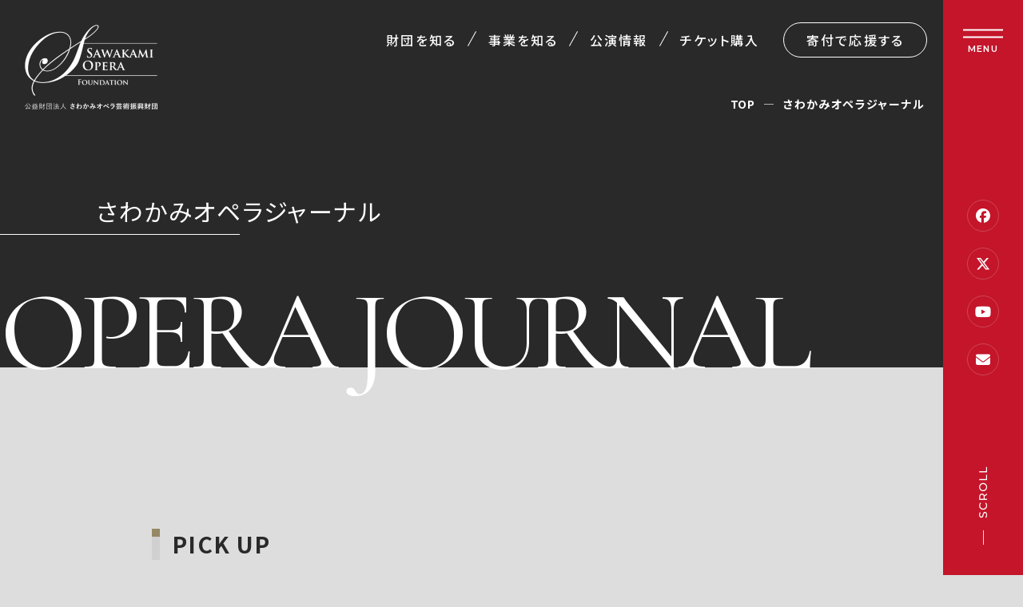

--- FILE ---
content_type: text/html; charset=UTF-8
request_url: https://sawakami-opera.org/journal?tab02=3&tab01=2
body_size: 10597
content:
<!DOCTYPE html>
<html lang="ja">

<head prefix="og: https://ogp.me/ns# fb: https://ogp.me/ns/fb# article: https://ogp.me/ns/article#">
<meta name="csrf-token" content="MiCBudgWJrEBei9cKvyDrWqtOxQcVHHFIeH14A7K"> 

  <meta charset="UTF-8">
  <title>さわかみオペラジャーナル｜さわかみオペラ芸術振興財団</title>
  <meta name="description" content="活動報告やオペラに関するコラム、インタビュー記事など、オペラがもっと楽しくなる情報を発信しています。私たちは「日本の皆さまにオペラや音楽を通じた感動との出会いを」をビジョンに、日本でのオペラ文化の振興から普及活動、音楽家の支援・育成などを行っています。">
  <meta name="keywords" content="オペラ,コラム">
  <meta name="viewport" content="width=device-width, initial-scale=1, maximum-scale=1">
  <meta name="format-detection" content="telephone=no">
  <meta name="application-name" content="公益財団法人さわかみオペラ芸術振興財団｜さわかみオペラ芸術振興財団" /><meta name="apple-mobile-web-app-capable" content="yes" /><meta name="apple-mobile-web-app-title" content="公益財団法人さわかみオペラ芸術振興財団｜さわかみオペラ芸術振興財団" /><meta name="msapplication-TileColor" content="#FFF" /><meta name="theme-color" content="#FFF" /><meta name="apple-mobile-web-app-status-bar-style" content="#FFF" /><link rel="apple-touch-icon" sizes="57x57" href="https://sawakami-opera.org/data/favicons/site/apple-icon-57x57.png?v=190126100127" /><link rel="apple-touch-icon" sizes="60x60" href="https://sawakami-opera.org/data/favicons/site/apple-icon-60x60.png?v=190126100127" /><link rel="apple-touch-icon" sizes="72x72" href="https://sawakami-opera.org/data/favicons/site/apple-icon-72x72.png?v=190126100127" /><link rel="apple-touch-icon" sizes="114x114" href="https://sawakami-opera.org/data/favicons/site/apple-icon-114x114.png?v=190126100127" /><link rel="apple-touch-icon" sizes="76x76" href="https://sawakami-opera.org/data/favicons/site/apple-icon-76x76.png?v=190126100127" /><link rel="apple-touch-icon" sizes="120x120" href="https://sawakami-opera.org/data/favicons/site/apple-icon-120x120.png?v=190126100127" /><link rel="apple-touch-icon" sizes="152x152" href="https://sawakami-opera.org/data/favicons/site/apple-icon-152x152.png?v=190126100127" /><link rel="apple-touch-icon" sizes="180x180" href="https://sawakami-opera.org/data/favicons/site/apple-icon-180x180.png?v=190126100127" /><link rel="icon" type="image/png" href="https://sawakami-opera.org/data/favicons/site/favicon-32x32.png?v=190126100127" sizes="32x32" /><link rel="icon" type="image/png" href="https://sawakami-opera.org/data/favicons/site/android-icon-36x36.png?v=190126100127" sizes="36x36" /><link rel="icon" type="image/png" href="https://sawakami-opera.org/data/favicons/site/android-icon-48x48.png?v=190126100127" sizes="48x48" /><link rel="icon" type="image/png" href="https://sawakami-opera.org/data/favicons/site/android-icon-72x72.png?v=190126100127" sizes="72x72" /><link rel="icon" type="image/png" href="https://sawakami-opera.org/data/favicons/site/android-icon-96x96.png?v=190126100127" sizes="96x96" /><link rel="icon" type="image/png" href="https://sawakami-opera.org/data/favicons/site/android-icon-144x144.png?v=190126100127" sizes="144x144" /><link rel="icon" type="image/png" href="https://sawakami-opera.org/data/favicons/site/android-icon-192x192.png?v=190126100127" sizes="192x192" /><link rel="icon" type="image/png" href="https://sawakami-opera.org/data/favicons/site/favicon-96x96.png?v=190126100127" sizes="96x96" /><link rel="icon" type="image/png" href="https://sawakami-opera.org/data/favicons/site/favicon-16x16.png?v=190126100127" sizes="16x16" /><meta name="msapplication-TileImage" content="https://sawakami-opera.org/data/favicons/site/ms-icon-144x144.png?v=190126100127" /><meta name="msapplication-square70x70logo" content="https://sawakami-opera.org/data/favicons/site/ms-icon-70x70.png?v=190126100127" /><meta name="msapplication-square150x150logo" content="https://sawakami-opera.org/data/favicons/site/ms-icon-150x150.png?v=190126100127" /><meta name="msapplication-wide310x150logo" content="https://sawakami-opera.org/data/favicons/site/ms-icon-310x150.png?v=190126100127" /><meta name="msapplication-square310x310logo" content="https://sawakami-opera.org/data/favicons/site/ms-icon-310x310.png?v=190126100127" /><link href="https://sawakami-opera.org/data/favicons/site/apple-startup-320x460.png?v=190126100127" media="(device-width: 320px) and (device-height: 480px) and (-webkit-device-pixel-ratio: 1)" rel="apple-touch-startup-image" /><link href="https://sawakami-opera.org/data/favicons/site/apple-startup-640x920.png?v=190126100127" media="(device-width: 320px) and (device-height: 480px) and (-webkit-device-pixel-ratio: 2)" rel="apple-touch-startup-image" /><link href="https://sawakami-opera.org/data/favicons/site/apple-startup-640x1096.png?v=190126100127" media="(device-width: 320px) and (device-height: 568px) and (-webkit-device-pixel-ratio: 2)" rel="apple-touch-startup-image" /><link href="https://sawakami-opera.org/data/favicons/site/apple-startup-748x1024.png?v=190126100127" media="(device-width: 768px) and (device-height: 1024px) and (-webkit-device-pixel-ratio: 1) and (orientation: landscape)" rel="apple-touch-startup-image" /><link href="https://sawakami-opera.org/data/favicons/site/apple-startup-750x1024.png?v=190126100127" media="" rel="apple-touch-startup-image" /><link href="https://sawakami-opera.org/data/favicons/site/apple-startup-750x1294.png?v=190126100127" media="(device-width: 375px) and (device-height: 667px) and (-webkit-device-pixel-ratio: 2)" rel="apple-touch-startup-image" /><link href="https://sawakami-opera.org/data/favicons/site/apple-startup-768x1004.png?v=190126100127" media="(device-width: 768px) and (device-height: 1024px) and (-webkit-device-pixel-ratio: 1) and (orientation: portrait)" rel="apple-touch-startup-image" /><link href="https://sawakami-opera.org/data/favicons/site/apple-startup-1182x2208.png?v=190126100127" media="(device-width: 414px) and (device-height: 736px) and (-webkit-device-pixel-ratio: 3) and (orientation: landscape)" rel="apple-touch-startup-image" /><link href="https://sawakami-opera.org/data/favicons/site/apple-startup-1242x2148.png?v=190126100127" media="(device-width: 414px) and (device-height: 736px) and (-webkit-device-pixel-ratio: 3) and (orientation: portrait)" rel="apple-touch-startup-image" /><link href="https://sawakami-opera.org/data/favicons/site/apple-startup-1496x2048.png?v=190126100127" media="(device-width: 768px) and (device-height: 1024px) and (-webkit-device-pixel-ratio: 2) and (orientation: landscape)" rel="apple-touch-startup-image" /><link href="https://sawakami-opera.org/data/favicons/site/apple-startup-1536x2008.png?v=190126100127" media="(device-width: 768px) and (device-height: 1024px) and (-webkit-device-pixel-ratio: 2) and (orientation: portrait)" rel="apple-touch-startup-image" /><link rel="manifest" crossorigin="use-credentials" href="https://sawakami-opera.org/data/favicons/site/manifest.json?v=190126100127" />  <link rel="canonical" href="https://sawakami-opera.org/journal/index.html">
  
  <meta property="og:title" content="さわかみオペラジャーナル｜さわかみオペラ芸術振興財団" />
  <meta property="og:type" content="article" />
  <meta property="og:description" content="活動報告やオペラに関するコラム、インタビュー記事など、オペラがもっと楽しくなる情報を発信しています。私たちは「日本の皆さまにオペラや音楽を通じた感動との出会いを」をビジョンに、日本でのオペラ文化の振興から普及活動、音楽家の支援・育成などを行っています。" />
  <meta property="og:url" content="https://sawakami-opera.org/journal/index.html" />
  <meta property="og:site_name" content="さわかみオペラ芸術振興財団" />
  <meta property="og:image" content="https://sawakami-opera.org/data/confs/1/06b67ec6d500ad89de6947bb61048ee9-1679646835.png" />
  <meta name="twitter:card" content="summary_large_image" />
  <meta name="twitter:image" content="https://sawakami-opera.org/data/confs/1/06b67ec6d500ad89de6947bb61048ee9-1679646835.png">
  
  <link rel="stylesheet" href="https://sawakami-opera.org/data/themes/sawakami-opera/css/import.css">
  
  <link rel="preconnect" href="//fonts.googleapis.com">
  <link rel="preconnect" href="//fonts.gstatic.com" crossorigin>
  <link href="//fonts.googleapis.com/css2?family=Cormorant+Garamond:wght@400;600;700&family=Montserrat:wght@400;500;600&family=Noto+Sans+JP:wght@400;500;700&display=swap" rel="stylesheet">
  
	<link rel="stylesheet" href="https://sawakami-opera.org/data/themes/sawakami-opera/css/module/fontawesome-free-6.5.1-web/css/all.min.css">
  
<script async src="https://www.googletagmanager.com/gtag/js?id=G-YL19CZDTQ5"></script>
<script>
  window.dataLayer = window.dataLayer || [];
  function gtag(){dataLayer.push(arguments);}
  gtag('js', new Date());

  gtag('config', 'G-YL19CZDTQ5');
</script>

<style type="text/css">
  ul.bread-list li:nth-child(2) {
    display: none;
  }
</style>
</head>
<body class="sub">


  <script src="https://sawakami-opera.org/data/themes/sawakami-opera/js/module/jquery-3.6.1.min.js?v=1690330990"></script>
  <script src="https://sawakami-opera.org/data/themes/sawakami-opera/js/module/viewport-extra.min.js?v=1690330990"></script>
  <script src="https://sawakami-opera.org/data/themes/sawakami-opera/js/common.js?v=1690330987"></script>

  
  <div class="l-container">
    
    <header>
<div class="h-wrap">
<div class="l-box">
<div class="logo-box fade"><a href="https://sawakami-opera.org"> <img src="/data/media/sawakami-opera/layout/header/logo.png" alt="公益財団法人さわかみオペラ芸術振興財団" /> </a></div>
</div>
<div class="r-box">
<ul class="g-nav">
<li><a href="https://sawakami-opera.org/about">財団を知る</a></li>
<li><a href="https://sawakami-opera.org/activities">事業を知る</a></li>
<li><a href="https://sawakami-opera.org/stage">公演情報</a></li>
<li><a href="https://sawakami-opera.org/ticket.html">チケット購入</a></li>
<li><a href="https://sawakami-opera.org/support">寄付で応援する</a></li>
</ul>
</div>
</div>
</header>
<div class="h-side-wrap">
<div class="h-side">
<div class="sns-group"><a href="//www.facebook.com/sawakamiopera/" class="sns -facebook" target="_blank" rel="noopener"><i class="fa-brands fa-facebook"></i></a> <a href="//twitter.com/sawakamiopera" class="sns -twitter" target="_blank" rel="noopener"><i class="fa-brands fa-x-twitter"></i></a> <a href="//www.youtube.com/c/SawakamiOperaChannel" class="sns -youtube" target="_blank" rel="noopener"><i class="fa-brands fa-youtube"></i></a> <a href="https://sawakami-opera.org/mailmagazine.html" class="sns -mail" target="_blank" rel="noopener"><i class="fa-solid fa-envelope"></i></a></div>
<div class="scrolldown"><a href="#main" class="fade"><span><img src="/data/media/sawakami-opera/common/scroll_txt.png" alt="SCROLL" /></span></a></div>
</div>
</div>
<div class="h-menu-wrap">
<div class="h-menu-inner">
<p><a href="https://yyk1.ka-ruku.com/sawakami-s/showList" class="ticket-btn" target="blank">チケット購入</a></p>
<div class="menu-btn slidemenu-btn">
<div class="bars"><span>  </span> <span>  </span></div>
<div class="txt"><span class="menu">MENU</span> <span class="close">CLOSE</span></div>
</div>
</div>
</div>

<div class="slide-menu">
<div class="logo-box fade"><a href="https://sawakami-opera.org"> <img src="/data/media/sawakami-opera/layout/header/logo.png" alt="公益財団法人さわかみオペラ芸術振興財団" /> </a></div>
<div class="slide-menu-wrap">
<ul class="slide-menu-list-wrap">
<li class="item hover-all"><a href="https://sawakami-opera.org/stage"></a>
<div class="txt-wrap">
<p class="read-txt">一期一会の感動をあなたに</p>
<p class="ttl">公演情報はこちら</p>
</div>
<div class="img-wrap ofi"><img src="/data/media/sawakami-opera/layout/header/menu_img04.jpg" alt="公演情報はこちら" /></div>
<span class="button03 -white"> </span></li>
<li class="-w100-sp">
<ul class="menu-link-list">
<li><a href="https://sawakami-opera.org/about/enjoy.html">オペラの楽しみ方</a></li>
<li><a href="https://sawakami-opera.org/report">公演レポート</a></li>
</ul>
</li>
</ul>
<ul class="slide-menu-list-wrap">
<li class="item hover-all"><a href="https://sawakami-opera.org/about"></a>
<div class="txt-wrap">
<p class="ttl">財団について知る</p>
</div>
<div class="img-wrap ofi"><img src="/data/media/sawakami-opera/layout/header/menu_img01.jpg" alt="財団について知る" /></div>
<span class="button03 -white"> </span></li>
<li class="-w100-sp">
<ul class="menu-link-list">
<ul class="menu-link-list">
<li><a href="https://sawakami-opera.org/about/summary.html">財団概要</a></li>

<li><a href="https://sawakami-opera.org/about/summary.html#link04">財団の沿革</a></li>
<li><a href="https://sawakami-opera.org/about#message">代表メッセージ</a></li>
<li><a href="https://sawakami-opera.org/about/special.html">世界とのつながり</a></li>
</ul>
</ul>
</li>
</ul>
<ul class="slide-menu-list-wrap">
<li class="item hover-all"><a href="https://sawakami-opera.org/activities"></a>
<div class="txt-wrap">
<p class="ttl">財団の事業を知る</p>
</div>
<div class="img-wrap ofi"><img src="/data/media/sawakami-opera/layout/header/menu_img02.jpg" alt="財団の事業を知る" /></div>
<span class="button03 -white"> </span></li>
<li>
<ul class="menu-link-list">
<li><a href="https://sawakami-opera.org/activities/jof.html">ジャパン・オペラ・<br class="sp" />フェスティヴァル</a></li>
<li><a href="https://sawakami-opera.org/activities/revitalize.html">オペラによる地域活性</a></li>
<li><a href="https://sawakami-opera.org/activities/orchestra.html">さわかみオペラ<br class="sp" />オーケストラ</a></li>
<li><a href="https://sawakami-opera.org/activities/jp-opera.html">日本語オペラ制作</a></li>
</ul>
</li>
<li>
<ul class="menu-link-list">
<ul class="menu-link-list">
<li><a href="https://sawakami-opera.org/activities/spread.html">オペラを広める活動</a></li>
<li><a href="https://sawakami-opera.org/activities/training.html">音楽家育成事業</a></li>
<li><a href="https://sawakami-opera.org/activities/support.html">音楽家支援事業</a></li>
</ul>
</ul>
</li>
</ul>
<ul class="slide-menu-list-wrap">
<li class="item hover-all"><a href="https://sawakami-opera.org/support"></a>
<div class="txt-wrap">
<p class="ttl">活動を応援する</p>
</div>
<div class="img-wrap ofi"><img src="/data/media/sawakami-opera/layout/header/menu_img03.jpg" alt="活動を応援する" /></div>
<span class="button03 -white"> </span></li>
<li class="-w100-sp">
<ul class="menu-link-list">
<li><a href="https://sawakami-opera.org/support/opera-amici.html">オペラアミーチ会員</a></li>
<li><a href="https://sawakami-opera.org/support/minnanokifu.html">音楽活動支援（みんなの寄付）</a></li>
<li><a href="https://sawakami-opera.org/support/corporation.html">法人として支援する</a></li>
<li><a href="https://sawakami-opera.org/support/tax.html">寄付金控除について</a></li>
</ul>
</li>
</ul>
<ul class="slide-menu-btn-wrap mb50-tb">
<li><a href="https://sawakami-opera.org/journal"><span>オペラがもっと楽しくなる！</span>さわかみオペラジャーナル</a></li>
<li><a href="https://sawakami-opera.org/application"><span>オーディション、音楽家支援情報など</span>募集情報</a></li>
<li><a href="https://sawakami-opera.org/news"><span>公演に関する最新情報など</span>お知らせ</a></li>
</ul>
<ul class="slide-menu-list-wrap mb50-tb">
<li class="-w100-sp mb10-tb"><a href="https://sawakami-opera.org/contact.html" class="button01 -top">お問い合わせ</a></li>

<li class="-w100-sp mb10-tb"><a href="https://sawakami-opera.org/privacy-policy.html" class="button01 -top">個人情報保護方針</a></li>
</ul>
<div class="sns-group mb20 tb"><a href="//www.facebook.com/sawakamiopera/" class="sns -facebook" target="_blank" rel="noopener"><i class="fa-brands fa-facebook"></i></a> <a href="//twitter.com/sawakamiopera" class="sns -twitter" target="_blank" rel="noopener"><i class="fa-brands fa-x-twitter"></i></a> <a href="//www.youtube.com/c/SawakamiOperaChannel" class="sns -youtube" target="_blank" rel="noopener"><i class="fa-brands fa-youtube"></i></a> <a href="//www.instagram.com/sawakamiopera/?hl=ja" class="sns -instagram" target="_blank" rel="noopener"><i class="fa-brands fa-instagram"></i></a></div>
<p class="tb"><a href="https://sawakami-opera.org/mailmagazine.html" class="button01 -top -mail">メルマガ登録フォーム</a></p>
</div>
</div>

<div class="sub-key-visual -noimg">
<h1><span class="jp">さわかみオペラジャーナル</span> <span class="en">OPERA JOURNAL</span></h1>

<ul class="bread-list">
<li><a href="https://sawakami-opera.org">TOP</a></li>

<li><a href="https://sawakami-opera.org/journal">さわかみオペラジャーナル</a></li>

<li>さわかみオペラジャーナル</li>
</ul>
</div>
    

    
    <div class="l-main" id="main">
    	<article class="sub">
            
<article>
<div class="container -w900">
<h3>PICK UP</h3>
<div class="pick-up-wrap mb90 mb60-tb">
<ul class="sub-news-list -pick">
<li class="hover-all"><a href="https://sawakami-opera.org/journal/donation/2025-winter-1.html" target="_blank"></a>
<div class="img-box ofi"> <img src="https://sawakami-opera.org/data/pages/00/00/00/72/43/9d551a676143251b89fe381b352b2e84-1767077628.png" alt="【みんなの寄付】加藤早紀さん｜2025年度冬期（助成型）" /> </div>
<div class="txt-box">
<p class="ttl">【みんなの寄付】加藤早紀さん｜2025年度冬期（助成型）</p>
<div class="time-box">
<p class="time">2025.12.30</p>
<div class="tag -min">みんなの寄付</div>
</div>
</div>
</li>
</ul>
</div>
<div class="find-wrap mb120 mb60-tb">
<p class="ttl">カテゴリから探す<span>SEARCH</span></p>
<ul class="find-list tab-wrap">
<li class="tab-list-item"><a data-href="#tab01">すべて</a></li>
<li class="tab-list-item"><a data-href="#tab02">曲目リスト</a></li>
<li class="tab-list-item"><a data-href="#tab03">活動報告</a></li>
<li class="tab-list-item"><a data-href="#tab04">音楽の豆知識</a></li>
<li class="tab-list-item"><a data-href="#tab05">公演を覗く</a></li>
<li class="tab-list-item"><a data-href="#tab06">留学生レポート</a></li>
<li class="tab-list-item"><a data-href="#tab07">みんなの寄付</a></li>
<li class="tab-list-item"><a data-href="#tab08">インタビュー</a></li>
<li class="tab-list-item"><a data-href="#tab09">日本語オペラ</a></li>
</ul>
</div>
</div>
<div class="container -w1040">
<section>
<div class="tab-contents-item" id="tab01">
<ul class="sub-news-list">
<li class="hover-all"><a href="https://sawakami-opera.org/journal/music-list/20250824.html" target="_blank"></a>
<div class="img-box ofi"> <img src="https://sawakami-opera.org/data/pages/00/00/00/70/48/85f1875aa60d83b46837e97b5c5ab2a9-1757039293.png" alt="曲目リスト｜那智勝浦町町民音楽祭" /> </div>
<div class="txt-box">
<div class="time-box">
<p class="time">2025.08.28</p>
<div class="tag -min">曲目リスト</div>
</div>
<p class="ttl">曲目リスト｜那智勝浦町町民音楽祭</p>
</div>
</li>

<li class="hover-all"><a href="https://sawakami-opera.org/journal/stage/20250826.html" target="_self"></a>
<div class="img-box ofi"> <img src="https://sawakami-opera.org/data/pages/00/00/00/70/49/758293d76d278d8a6a733e4e47bc0c9f-1757039865.jpg" alt="【特別ゲスト】ウェイ・ジャンの魅力｜Cantaviva" /> </div>
<div class="txt-box">
<div class="time-box">
<p class="time">2025.08.26</p>
<div class="tag -min">公演を覗く</div>
</div>
<p class="ttl">【特別ゲスト】ウェイ・ジャンの魅力｜Cantaviva</p>
</div>
</li>

<li class="hover-all"><a href="https://sawakami-opera.org/journal/donation/2025-natsu-5.html" target="_blank"></a>
<div class="img-box ofi"> <img src="https://sawakami-opera.org/data/pages/00/00/00/69/74/f8208b30050dc8b42f22b6e7108aba26-1753319702.jpg" alt="【みんなの寄付】山本航司さん｜2025年度夏期（助成型）" /> </div>
<div class="txt-box">
<div class="time-box">
<p class="time">2025.07.24</p>
<div class="tag -min">みんなの寄付</div>
</div>
<p class="ttl">【みんなの寄付】山本航司さん｜2025年度夏期（助成型）</p>
</div>
</li>

<li class="hover-all"><a href="https://sawakami-opera.org/journal/music-list/20250721.html" target="_blank"></a>
<div class="img-box ofi"> <img src="https://sawakami-opera.org/data/pages/00/00/00/69/69/0b51da7d37c78a5417bb7e5dc7e7f3a9-1753237441.jpg" alt="曲目リスト｜オペラ「愛の妙薬」を100倍楽しむために｜南魚沼公演" /> </div>
<div class="txt-box">
<div class="time-box">
<p class="time">2025.07.22</p>
<div class="tag -min">曲目リスト</div>
</div>
<p class="ttl">曲目リスト｜オペラ「愛の妙薬」を100倍楽しむために｜南魚沼...</p>
</div>
</li>

<li class="hover-all"><a href="https://sawakami-opera.org/journal/music-list/20250703.html" target="_blank"></a>
<div class="img-box ofi"> <img src="https://sawakami-opera.org/data/pages/00/00/00/69/70/064340ff40befc250ae4913845dd5cb4-1753237569.jpg" alt="曲目リスト｜宝塚オペラコンサートVol.2" /> </div>
<div class="txt-box">
<div class="time-box">
<p class="time">2025.07.07</p>
<div class="tag -min">曲目リスト</div>
</div>
<p class="ttl">曲目リスト｜宝塚オペラコンサートVol.2</p>
</div>
</li>

<li class="hover-all"><a href="https://sawakami-opera.org/journal/music-list/20250629.html" target="_blank"></a>
<div class="img-box ofi"> <img src="https://sawakami-opera.org/data/pages/00/00/00/69/71/9320059046f20fd5224a6a0bc339e64d-1753237660.jpg" alt="曲目リスト｜第一回藍住ファミリーオペラコンサート" /> </div>
<div class="txt-box">
<div class="time-box">
<p class="time">2025.07.01</p>
<div class="tag -min">曲目リスト</div>
</div>
<p class="ttl">曲目リスト｜第一回藍住ファミリーオペラコンサート</p>
</div>
</li>

<li class="hover-all"><a href="https://sawakami-opera.org/journal/donation/2025-natsu-4.html" target="_blank"></a>
<div class="img-box ofi"> <img src="https://sawakami-opera.org/data/pages/00/00/00/68/68/cab083b632ad3f25d269afc42fe25ed9-1750727223.jpg" alt="【みんなの寄付】大澤珠美さん｜2025年度夏期（助成型）" /> </div>
<div class="txt-box">
<div class="time-box">
<p class="time">2025.06.24</p>
<div class="tag -min">みんなの寄付</div>
</div>
<p class="ttl">【みんなの寄付】大澤珠美さん｜2025年度夏期（助成型）</p>
</div>
</li>

<li class="hover-all"><a href="https://sawakami-opera.org/journal/activities/20250527.html" target="_self"></a>
<div class="img-box ofi"> <img src="https://sawakami-opera.org/data/pages/00/00/00/68/21/0faa2bdffa8854b89cf6f5cbdf87eca4-1748323717.jpg" alt="さわかみオペラアカデミー第2期始動！" /> </div>
<div class="txt-box">
<div class="time-box">
<p class="time">2025.05.27</p>
<div class="tag -min">活動報告</div>
</div>
<p class="ttl">さわかみオペラアカデミー第2期始動！</p>
</div>
</li>

<li class="hover-all"><a href="https://sawakami-opera.org/journal/tidbit/mame_250520.html" target="_self"></a>
<div class="img-box ofi"> <img src="https://sawakami-opera.org/data/pages/00/00/00/68/03/ffdbe8c2400d8cd9b2baa47ae28c64c0-1747704418.jpg" alt="☆音楽マメ知識★～オペラ編＜指揮者＞～" /> </div>
<div class="txt-box">
<div class="time-box">
<p class="time">2025.05.20</p>
<div class="tag -min">音楽の豆知識</div>
</div>
<p class="ttl">☆音楽マメ知識★～オペラ編＜指揮者＞～</p>
</div>
</li>
</ul>
<div class="pagination">
		
                    <a class="item icon" href="https://sawakami-opera.org/journal?tab02=3&tab01=1#tab01"></a>
        
                                                        <a class="item" href="https://sawakami-opera.org/journal?tab02=3&tab01=1#tab01">1</a>
                                                                                    <a class="active item" href="#">2</a>
                                                                                    <a class="item" href="https://sawakami-opera.org/journal?tab02=3&tab01=3#tab01">3</a>
                                                                                    <a class="item" href="https://sawakami-opera.org/journal?tab02=3&tab01=4#tab01">4</a>
                                                                <a class="item" href="https://sawakami-opera.org/journal?tab02=3&tab01=11#tab01">...</a>
                                                                    <a class="item" href="https://sawakami-opera.org/journal?tab02=3&tab01=18#tab01">18</a>
                                    
                    <a class="item icon" href="https://sawakami-opera.org/journal?tab02=3&tab01=3#tab01"></a>
           </div>
 </div>
<div class="tab-contents-item" id="tab02">
<ul class="sub-news-list">
<li class="hover-all"><a href="https://sawakami-opera.org/journal/music-list/20240406.html" target="_blank"></a>
<div class="img-box ofi"> <img src="https://sawakami-opera.org/data/pages/00/00/00/56/04/2a3101c5271e54ee0ca3beed4964e266-1712541483.jpg" alt="曲目リスト｜喜多方酒蔵オペラ「椿姫」を100倍楽しむために" /> </div>
<div class="txt-box">
<div class="time-box">
<p class="time">2024.04.06</p>
<div class="tag -min">曲目リスト</div>
</div>
<p class="ttl">曲目リスト｜喜多方酒蔵オペラ「椿姫」を100倍楽しむために</p>
</div>
</li>

<li class="hover-all"><a href="https://sawakami-opera.org/journal/music-list/20240316.html" target="_blank"></a>
<div class="img-box ofi"> <img src="https://sawakami-opera.org/data/pages/00/00/00/60/39/61eca95bffa7a1d5a0efafc05ff8191a-1721811874.jpg" alt="曲目リスト｜青森オペラコンサート　弘前公演" /> </div>
<div class="txt-box">
<div class="time-box">
<p class="time">2024.03.16</p>
<div class="tag -min">曲目リスト</div>
</div>
<p class="ttl">曲目リスト｜青森オペラコンサート　弘前公演</p>
</div>
</li>

<li class="hover-all"><a href="https://sawakami-opera.org/journal/music-list/20230217_15.html" target="_blank"></a>
<div class="img-box ofi"> <img src="https://sawakami-opera.org/data/pages/00/00/00/54/76/e1d3e630cff2314c90dfda53c1323757-1709882430.jpg" alt="曲目リスト｜梨谷桃子＆武井基治デュオコンサート15時の部" /> </div>
<div class="txt-box">
<div class="time-box">
<p class="time">2024.02.17</p>
<div class="tag -min">曲目リスト</div>
</div>
<p class="ttl">曲目リスト｜梨谷桃子＆武井基治デュオコンサート15時の部</p>
</div>
</li>

<li class="hover-all"><a href="https://sawakami-opera.org/journal/music-list/20230217_11.html" target="_blank"></a>
<div class="img-box ofi"> <img src="https://sawakami-opera.org/data/pages/00/00/00/54/61/889e1b08f277d1a229ab058e9bf382b3-1709539717.jpg" alt="曲目リスト｜梨谷桃子＆武井基治デュオコンサート11時の部" /> </div>
<div class="txt-box">
<div class="time-box">
<p class="time">2024.02.17</p>
<div class="tag -min">曲目リスト</div>
</div>
<p class="ttl">曲目リスト｜梨谷桃子＆武井基治デュオコンサート11時の部</p>
</div>
</li>

<li class="hover-all"><a href="https://sawakami-opera.org/journal/music-list/20231215.html" target="_blank"></a>
<div class="img-box ofi"> <img src="https://sawakami-opera.org/data/pages/00/00/00/49/06/95ca5561acb7d7d17dfbc0baa0c46a67-1705384816.jpg" alt="曲目リスト｜愛があふれる冬のイタリアンアンソロジー" /> </div>
<div class="txt-box">
<div class="time-box">
<p class="time">2023.12.15</p>
<div class="tag -min">曲目リスト</div>
</div>
<p class="ttl">曲目リスト｜愛があふれる冬のイタリアンアンソロジー</p>
</div>
</li>

<li class="hover-all"><a href="https://sawakami-opera.org/journal/music-list/20230902.html" target="_blank"></a>
<div class="img-box ofi"> <img src="https://sawakami-opera.org/data/pages/00/00/00/51/35/8478b2d9c0df0d4669c8b1ff4b293258-1706240200.jpg" alt="曲目リスト｜ときめきオペラコンサート ～心うるおう 愛の名曲オンパレード～" /> </div>
<div class="txt-box">
<div class="time-box">
<p class="time">2023.09.02</p>
<div class="tag -min">曲目リスト</div>
</div>
<p class="ttl">曲目リスト｜ときめきオペラコンサート ～心うるおう 愛の名曲...</p>
</div>
</li>

<li class="hover-all"><a href="https://sawakami-opera.org/journal/music-list/20230806.html" target="_blank"></a>
<div class="img-box ofi"> <img src="https://sawakami-opera.org/data/pages/00/00/00/55/54/2f8f6eee01b2b2144da9fe99d2d2a8bd-1711500160.jpg" alt="曲目リスト｜オペラ「椿姫」を100倍楽しむために 鴨島公演" /> </div>
<div class="txt-box">
<div class="time-box">
<p class="time">2023.08.06</p>
<div class="tag -min">曲目リスト</div>
</div>
<p class="ttl">曲目リスト｜オペラ「椿姫」を100倍楽しむために 鴨島公演</p>
</div>
</li>

<li class="hover-all"><a href="https://sawakami-opera.org/journal/music-list/20230805.html" target="_blank"></a>
<div class="img-box ofi"> <img src="https://sawakami-opera.org/data/pages/00/00/00/50/73/ef9250c46983c467e99a9d74155d3a98-1706068783.jpg" alt="曲目リスト｜オペラ「椿姫」を100倍楽しむために 徳島公演" /> </div>
<div class="txt-box">
<div class="time-box">
<p class="time">2023.08.05</p>
<div class="tag -min">曲目リスト</div>
</div>
<p class="ttl">曲目リスト｜オペラ「椿姫」を100倍楽しむために 徳島公演</p>
</div>
</li>

<li class="hover-all"><a href="https://sawakami-opera.org/journal/music-list/20230408.html" target="_blank"></a>
<div class="img-box ofi"> <img src="https://sawakami-opera.org/data/pages/00/00/00/50/74/fc24aea6f66d7e03ab33f28b0b0aaba0-1706068820.jpg" alt="曲目リスト｜プレイベント  オペラ「ラ・ボエーム」を100倍楽しむために" /> </div>
<div class="txt-box">
<div class="time-box">
<p class="time">2023.04.08</p>
<div class="tag -min">曲目リスト</div>
</div>
<p class="ttl">曲目リスト｜プレイベント  オペラ「ラ・ボエーム」を100倍...</p>
</div>
</li>
</ul>
<div class="pagination">
		
                    <a class="item icon" href="https://sawakami-opera.org/journal?tab01=2&tab02=2#tab02"></a>
        
                                                        <a class="item" href="https://sawakami-opera.org/journal?tab01=2&tab02=1#tab02">1</a>
                                                                                    <a class="item" href="https://sawakami-opera.org/journal?tab01=2&tab02=2#tab02">2</a>
                                                                                    <a class="active item" href="#">3</a>
                                                                                    <a class="item" href="https://sawakami-opera.org/journal?tab01=2&tab02=4#tab02">4</a>
                                                                                    <a class="item" href="https://sawakami-opera.org/journal?tab01=2&tab02=5#tab02">5</a>
                                                                <a class="item" href="https://sawakami-opera.org/journal?tab01=2&tab02=8#tab02">...</a>
                                                                    <a class="item" href="https://sawakami-opera.org/journal?tab01=2&tab02=11#tab02">11</a>
                                    
                    <a class="item icon" href="https://sawakami-opera.org/journal?tab01=2&tab02=4#tab02"></a>
           </div>
 </div>
<div class="tab-contents-item" id="tab03">
<ul class="sub-news-list">
<li class="hover-all"><a href="https://sawakami-opera.org/journal/activities/202501027.html" target="_self"></a>
<div class="img-box ofi"> <img src="https://sawakami-opera.org/data/pages/00/00/00/71/52/7821297494d37c6f54a3e5fc0d4d67c7-1761276176.jpg" alt="第46回コーラスフェスティバル｜コーロ・カミーノ" /> </div>
<div class="txt-box">
<div class="time-box">
<p class="time">2025.10.27</p>
<div class="tag -min">活動報告</div>
</div>
<p class="ttl">第46回コーラスフェスティバル｜コーロ・カミーノ</p>
</div>
</li>

<li class="hover-all"><a href="https://sawakami-opera.org/journal/activities/20250913.html" target="_self"></a>
<div class="img-box ofi"> <img src="https://sawakami-opera.org/data/pages/00/00/00/70/76/b05f3ba1bfbdea10772a7c6e48ee6b85-1758520652.png" alt="さわかみファンド運用報告会2025" /> </div>
<div class="txt-box">
<div class="time-box">
<p class="time">2025.09.13</p>
<div class="tag -min">活動報告</div>
</div>
<p class="ttl">さわかみファンド運用報告会2025</p>
</div>
</li>

<li class="hover-all"><a href="https://sawakami-opera.org/journal/activities/20250527.html" target="_self"></a>
<div class="img-box ofi"> <img src="https://sawakami-opera.org/data/pages/00/00/00/68/21/0faa2bdffa8854b89cf6f5cbdf87eca4-1748323717.jpg" alt="さわかみオペラアカデミー第2期始動！" /> </div>
<div class="txt-box">
<div class="time-box">
<p class="time">2025.05.27</p>
<div class="tag -min">活動報告</div>
</div>
<p class="ttl">さわかみオペラアカデミー第2期始動！</p>
</div>
</li>

<li class="hover-all"><a href="https://sawakami-opera.org/journal/activities/20250305.html" target="_self"></a>
<div class="img-box ofi"> <img src="https://sawakami-opera.org/data/pages/00/00/00/66/58/7a79cfab8dc795b6ad42044b51894037-1741166007.jpeg" alt="さわかみオペラアカデミー一期生｜イタリア研修" /> </div>
<div class="txt-box">
<div class="time-box">
<p class="time">2025.03.05</p>
<div class="tag -min">活動報告</div>
</div>
<p class="ttl">さわかみオペラアカデミー一期生｜イタリア研修</p>
</div>
</li>

<li class="hover-all"><a href="https://sawakami-opera.org/journal/activities/20250129.html" target="_self"></a>
<div class="img-box ofi"> <img src="https://sawakami-opera.org/data/pages/00/00/00/65/66/7b0207ed47740ce6217ee43d6fc12cbc-1738712153.jpg" alt="第2回地域オペラサミット" /> </div>
<div class="txt-box">
<div class="time-box">
<p class="time">2025.01.29</p>
<div class="tag -min">活動報告</div>
</div>
<p class="ttl">第2回地域オペラサミット</p>
</div>
</li>

<li class="hover-all"><a href="https://sawakami-opera.org/journal/activities/20241220.html" target="_self"></a>
<div class="img-box ofi"> <img src="https://sawakami-opera.org/data/pages/00/00/00/64/41/ff7b4840279a64562aaba61689099e5e-1734911940.jpg" alt="さわかみオペラアカデミー（東京）｜活動報告" /> </div>
<div class="txt-box">
<div class="time-box">
<p class="time">2024.12.20</p>
<div class="tag -min">活動報告</div>
</div>
<p class="ttl">さわかみオペラアカデミー（東京）｜活動報告</p>
</div>
</li>

<li class="hover-all"><a href="https://sawakami-opera.org/journal/activities/20241126.html" target="_self"></a>
<div class="img-box ofi"> <img src="https://sawakami-opera.org/data/pages/00/00/00/64/66/315ebfab3d1cf6cee61ce2b83d77eb8f-1736814495.jpg" alt="コーロ・カミーノ（Coro Cammino)｜活動報告（日本の童謡唱歌コンサート）" /> </div>
<div class="txt-box">
<div class="time-box">
<p class="time">2024.12.02</p>
<div class="tag -min">活動報告</div>
</div>
<p class="ttl">コーロ・カミーノ（Coro Cammino)｜活動報告（日本...</p>
</div>
</li>

<li class="hover-all"><a href="https://sawakami-opera.org/journal/activities/20241020.html" target="_self"></a>
<div class="img-box ofi"> <img src="https://sawakami-opera.org/data/pages/00/00/00/61/82/7ea18091fb5be6bc1a29276253335c8e-1726796559.jpg" alt="さわかみファンド運用報告会2024" /> </div>
<div class="txt-box">
<div class="time-box">
<p class="time">2024.09.20</p>
<div class="tag -min">活動報告</div>
</div>
<p class="ttl">さわかみファンド運用報告会2024</p>
</div>
</li>

<li class="hover-all"><a href="https://sawakami-opera.org/journal/activities/20240803.html" target="_self"></a>
<div class="img-box ofi"> <img src="https://sawakami-opera.org/data/pages/00/00/00/61/27/ae57f39ec0ca55e670409624380e57fc-1724120033.png" alt="さわかみオペラ芸術振興財団10周年記念パーティー" /> </div>
<div class="txt-box">
<div class="time-box">
<p class="time">2024.08.03</p>
<div class="tag -min">活動報告</div>
</div>
<p class="ttl">さわかみオペラ芸術振興財団10周年記念パーティー</p>
</div>
</li>
</ul>
<div class="pagination">
		
                    <a class="item icon" href="#"></a>
        
                                                        <a class="active item" href="#">1</a>
                                                                                    <a class="item" href="https://sawakami-opera.org/journal?tab02=3&tab01=2&tab03=2#tab03">2</a>
                                    
                    <a class="item icon" href="https://sawakami-opera.org/journal?tab02=3&tab01=2&tab03=2#tab03"></a>
           </div>
 </div>
<div class="tab-contents-item" id="tab04">
<ul class="sub-news-list">
<li class="hover-all"><a href="https://sawakami-opera.org/journal/tidbit/mame_250520.html" target="_self"></a>
<div class="img-box ofi"> <img src="https://sawakami-opera.org/data/pages/00/00/00/68/03/ffdbe8c2400d8cd9b2baa47ae28c64c0-1747704418.jpg" alt="☆音楽マメ知識★～オペラ編＜指揮者＞～" /> </div>
<div class="txt-box">
<div class="time-box">
<p class="time">2025.05.20</p>
<div class="tag -min">音楽の豆知識</div>
</div>
<p class="ttl">☆音楽マメ知識★～オペラ編＜指揮者＞～</p>
</div>
</li>

<li class="hover-all"><a href="https://sawakami-opera.org/journal/tidbit/mame_241210.html" target="_self"></a>
<div class="img-box ofi"> <img src="https://sawakami-opera.org/data/pages/00/00/00/63/98/ffdbe8c2400d8cd9b2baa47ae28c64c0-1733792942.jpg" alt="☆音楽マメ知識★～オペラ編＜オーケストラ＞～" /> </div>
<div class="txt-box">
<div class="time-box">
<p class="time">2024.12.10</p>
<div class="tag -min">音楽の豆知識</div>
</div>
<p class="ttl">☆音楽マメ知識★～オペラ編＜オーケストラ＞～</p>
</div>
</li>

<li class="hover-all"><a href="https://sawakami-opera.org/journal/tidbit/mame_2409.html" target="_self"></a>
<div class="img-box ofi"> <img src="https://sawakami-opera.org/data/pages/00/00/00/61/62/ffdbe8c2400d8cd9b2baa47ae28c64c0-1726024929.jpg" alt="☆音楽マメ知識★～オペラ編＜合唱＞～" /> </div>
<div class="txt-box">
<div class="time-box">
<p class="time">2024.09.11</p>
<div class="tag -min">音楽の豆知識</div>
</div>
<p class="ttl">☆音楽マメ知識★～オペラ編＜合唱＞～</p>
</div>
</li>

<li class="hover-all"><a href="https://sawakami-opera.org/journal/tidbit/mame_240717.html" target="_self"></a>
<div class="img-box ofi"> <img src="https://sawakami-opera.org/data/pages/00/00/00/60/19/ffdbe8c2400d8cd9b2baa47ae28c64c0-1721269316.jpg" alt="☆音楽マメ知識★～オペラ編＜ソリスト＞～" /> </div>
<div class="txt-box">
<div class="time-box">
<p class="time">2024.07.17</p>
<div class="tag -min">音楽の豆知識</div>
</div>
<p class="ttl">☆音楽マメ知識★～オペラ編＜ソリスト＞～</p>
</div>
</li>

<li class="hover-all"><a href="https://sawakami-opera.org/journal/tidbit/mame0501.html" target="_self"></a>
<div class="img-box ofi"> <img src="https://sawakami-opera.org/data/pages/00/00/00/57/68/ffdbe8c2400d8cd9b2baa47ae28c64c0-1714531927.jpg" alt="☆音楽マメ知識★～オペラ編＜声の種類（声域）＞～" /> </div>
<div class="txt-box">
<div class="time-box">
<p class="time">2024.05.01</p>
<div class="tag -min">音楽の豆知識</div>
</div>
<p class="ttl">☆音楽マメ知識★～オペラ編＜声の種類（声域）＞～</p>
</div>
</li>

<li class="hover-all"><a href="https://sawakami-opera.org/journal/tidbit/mame_240304.html" target="_self"></a>
<div class="img-box ofi"> <img src="https://sawakami-opera.org/data/pages/00/00/00/54/54/ffdbe8c2400d8cd9b2baa47ae28c64c0-1709515353.jpg" alt="☆音楽マメ知識★～人物編～＜ジュゼッペ・ヴェルディ＞" /> </div>
<div class="txt-box">
<div class="time-box">
<p class="time">2024.03.04</p>
<div class="tag -min">音楽の豆知識</div>
</div>
<p class="ttl">☆音楽マメ知識★～人物編～＜ジュゼッペ・ヴェルディ＞</p>
</div>
</li>

<li class="hover-all"><a href="https://sawakami-opera.org/journal/tidbit/mame_240131.html" target="_self"></a>
<div class="img-box ofi"> <img src="https://sawakami-opera.org/data/pages/00/00/00/54/01/ffdbe8c2400d8cd9b2baa47ae28c64c0-1708577469.jpg" alt="☆音楽マメ知識★～舞台・施設編＜舞台上にあるたくさんの穴＞編～" /> </div>
<div class="txt-box">
<div class="time-box">
<p class="time">2024.02.07</p>
<div class="tag -min">音楽の豆知識</div>
</div>
<p class="ttl">☆音楽マメ知識★～舞台・施設編＜舞台上にあるたくさんの穴＞編...</p>
</div>
</li>

<li class="hover-all"><a href="https://sawakami-opera.org/journal/tidbit/mame_240117.html" target="_self"></a>
<div class="img-box ofi"> <img src="https://sawakami-opera.org/data/pages/00/00/00/54/00/ffdbe8c2400d8cd9b2baa47ae28c64c0-1708577427.jpg" alt="☆音楽マメ知識★～舞台・施設編＜コンサートホール＞～" /> </div>
<div class="txt-box">
<div class="time-box">
<p class="time">2024.01.30</p>
<div class="tag -min">音楽の豆知識</div>
</div>
<p class="ttl">☆音楽マメ知識★～舞台・施設編＜コンサートホール＞～</p>
</div>
</li>

<li class="hover-all"><a href="https://sawakami-opera.org/journal/tidbit/mame240103.html" target="_self"></a>
<div class="img-box ofi"> <img src="https://sawakami-opera.org/data/pages/00/00/00/54/02/ffdbe8c2400d8cd9b2baa47ae28c64c0-1708577494.jpg" alt="☆音楽マメ知識★～用語編＜重奏～何人で演奏しているの？～＞～" /> </div>
<div class="txt-box">
<div class="time-box">
<p class="time">2023.12.27</p>
<div class="tag -min">音楽の豆知識</div>
</div>
<p class="ttl">☆音楽マメ知識★～用語編＜重奏～何人で演奏しているの？～＞～</p>
</div>
</li>
</ul>
<div class="pagination">
		
                    <a class="item icon" href="#"></a>
        
                                                        <a class="active item" href="#">1</a>
                                                                                    <a class="item" href="https://sawakami-opera.org/journal?tab02=3&tab01=2&tab04=2#tab04">2</a>
                                    
                    <a class="item icon" href="https://sawakami-opera.org/journal?tab02=3&tab01=2&tab04=2#tab04"></a>
           </div>
 </div>
<div class="tab-contents-item" id="tab05">
<ul class="sub-news-list">
<li class="hover-all"><a href="https://sawakami-opera.org/journal/stage/20250826.html" target="_self"></a>
<div class="img-box ofi"> <img src="https://sawakami-opera.org/data/pages/00/00/00/70/49/758293d76d278d8a6a733e4e47bc0c9f-1757039865.jpg" alt="【特別ゲスト】ウェイ・ジャンの魅力｜Cantaviva" /> </div>
<div class="txt-box">
<div class="time-box">
<p class="time">2025.08.26</p>
<div class="tag -min">公演を覗く</div>
</div>
<p class="ttl">【特別ゲスト】ウェイ・ジャンの魅力｜Cantaviva</p>
</div>
</li>

<li class="hover-all"><a href="https://sawakami-opera.org/journal/stage/20250425.html" target="_self"></a>
<div class="img-box ofi"> <img src="https://sawakami-opera.org/data/pages/00/00/00/67/54/9f71e7816f8a7a34b49d292c5a9295ad-1745560768.jpg" alt="弘前公演・喜多方公演｜オペラ「愛の妙薬」音楽稽古の様子" /> </div>
<div class="txt-box">
<div class="time-box">
<p class="time">2025.04.25</p>
<div class="tag -min">公演を覗く</div>
</div>
<p class="ttl">弘前公演・喜多方公演｜オペラ「愛の妙薬」音楽稽古の様子</p>
</div>
</li>

<li class="hover-all"><a href="https://sawakami-opera.org/journal/stage/20250409.html" target="_self"></a>
<div class="img-box ofi"> <img src="https://sawakami-opera.org/data/pages/00/00/00/67/09/feade1ab1c6bd6f58bdea2ad932f73de-1744186554.jpg" alt="喜多方 酒蔵オペラ「愛の妙薬」を100倍楽しむために｜喜多方公演" /> </div>
<div class="txt-box">
<div class="time-box">
<p class="time">2025.04.09</p>
<div class="tag -min">公演を覗く</div>
</div>
<p class="ttl">喜多方 酒蔵オペラ「愛の妙薬」を100倍楽しむために｜喜多方...</p>
</div>
</li>

<li class="hover-all"><a href="https://sawakami-opera.org/journal/stage/20241105.html" target="_self"></a>
<div class="img-box ofi"> <img src="https://sawakami-opera.org/data/pages/00/00/00/63/44/4fc5e9bc8be40dcbaf1baa862dd7cf6f-1732087620.jpg" alt="梨谷桃子＆武井基治デュオコンサート Vol.3｜大阪公演" /> </div>
<div class="txt-box">
<div class="time-box">
<p class="time">2024.11.05</p>
<div class="tag -min">公演を覗く</div>
</div>
<p class="ttl">梨谷桃子＆武井基治デュオコンサート Vol.3｜大阪公演</p>
</div>
</li>

<li class="hover-all"><a href="https://sawakami-opera.org/journal/stage/20241030.html" target="_self"></a>
<div class="img-box ofi"> <img src="https://sawakami-opera.org/data/pages/00/00/00/62/67/5641bdbef97023d169036bd81ba9fae1-1730352772.jpg" alt="＜さわかみオペラin紀州勝浦＞生まぐろ市場コンサート～オペラ「カルメン」ハイライト" /> </div>
<div class="txt-box">
<div class="time-box">
<p class="time">2024.10.30</p>
<div class="tag -min">公演を覗く</div>
</div>
<p class="ttl">＜さわかみオペラin紀州勝浦＞生まぐろ市場コンサート～オペラ...</p>
</div>
</li>

<li class="hover-all"><a href="https://sawakami-opera.org/journal/stage/20240422.html" target="_self"></a>
<div class="img-box ofi"> <img src="https://sawakami-opera.org/data/pages/00/00/00/56/80/2acbd0b6515ffe8bb0599318d2f5a6f8-1713770581.jpeg" alt="喜多方酒蔵オペラ「椿姫」を100倍楽しむために" /> </div>
<div class="txt-box">
<div class="time-box">
<p class="time">2024.04.22</p>
<div class="tag -min">公演を覗く</div>
</div>
<p class="ttl">喜多方酒蔵オペラ「椿姫」を100倍楽しむために</p>
</div>
</li>

<li class="hover-all"><a href="https://sawakami-opera.org/journal/stage/20240229_minamiuonuma.html" target="_self"></a>
<div class="img-box ofi"> <img src="https://sawakami-opera.org/data/pages/00/00/00/53/79/5761634dc329c69336e0154a76994707-1708070532.jpg" alt="オペラの輪を日本に広げる～南魚沼オペラ合唱団  うたのみ" /> </div>
<div class="txt-box">
<div class="time-box">
<p class="time">2024.02.29</p>
<div class="tag -min">公演を覗く</div>
</div>
<p class="ttl">オペラの輪を日本に広げる～南魚沼オペラ合唱団  うたのみ</p>
</div>
</li>

<li class="hover-all"><a href="https://sawakami-opera.org/journal/stage/20240226_aomori.html" target="_self"></a>
<div class="img-box ofi"> <img src="https://sawakami-opera.org/data/pages/00/00/00/54/10/9c72f7795a5fa5954ae99d2af9c5489d-1709076444.jpg" alt="オペラの輪を日本に広げる～青森オペラコンサート開催に向けて" /> </div>
<div class="txt-box">
<div class="time-box">
<p class="time">2024.02.26</p>
<div class="tag -min">公演を覗く</div>
</div>
<p class="ttl">オペラの輪を日本に広げる～青森オペラコンサート開催に向けて</p>
</div>
</li>

<li class="hover-all"><a href="https://sawakami-opera.org/journal/stage/20240222_tokushima.html" target="_self"></a>
<div class="img-box ofi"> <img src="https://sawakami-opera.org/data/pages/00/00/00/54/36/1a200a550a9aa15d05628c9ddf19407e-1709164364.jpg" alt="オペラの輪を日本に広げる～徳島 Coro Indaco（コーロ・インダコ）" /> </div>
<div class="txt-box">
<div class="time-box">
<p class="time">2024.02.22</p>
<div class="tag -min">公演を覗く</div>
</div>
<p class="ttl">オペラの輪を日本に広げる～徳島 Coro Indaco（コー...</p>
</div>
</li>
</ul>
<div class="pagination">
		
                    <a class="item icon" href="#"></a>
        
                                                        <a class="active item" href="#">1</a>
                                                                                    <a class="item" href="https://sawakami-opera.org/journal?tab02=3&tab01=2&tab05=2#tab05">2</a>
                                    
                    <a class="item icon" href="https://sawakami-opera.org/journal?tab02=3&tab01=2&tab05=2#tab05"></a>
           </div>
 </div>
<div class="tab-contents-item" id="tab06">
<ul class="sub-news-list">
<li class="hover-all"><a href="https://sawakami-opera.org/journal/exchange-student/20240520.html" target="_self"></a>
<div class="img-box ofi"> <img src="https://sawakami-opera.org/data/pages/00/00/00/58/91/c270eb7dd0e8b6b2e46e7b8efb3a1362-1716172592.jpg" alt="奨学生佐々木有紀（メゾ・ソプラノ）よりイタリア・モデナで開催されたコンコルソ入賞者コンサートの出演報告が届きました" /> </div>
<div class="txt-box">
<div class="time-box">
<p class="time">2024.05.20</p>
<div class="tag -min">留学生レポート</div>
</div>
<p class="ttl">奨学生佐々木有紀（メゾ・ソプラノ）よりイタリア・モデナで開催...</p>
</div>
</li>

<li class="hover-all"><a href="https://sawakami-opera.org/journal/exchange-student/20230104.html" target="_self"></a>
<div class="img-box ofi"> <img src="https://sawakami-opera.org/data/pages/00/00/00/58/82/fbfa3bf7bd2b33a6a50db03d7ecb70b6-1715819824.jpeg" alt="奨学生の大塚啓（ソプラノ）からイタリア留学の留学報告が届きました" /> </div>
<div class="txt-box">
<div class="time-box">
<p class="time">2023.01.04</p>
<div class="tag -min">留学生レポート</div>
</div>
<p class="ttl">奨学生の大塚啓（ソプラノ）からイタリア留学の留学報告が届きま...</p>
</div>
</li>

<li class="hover-all"><a href="https://sawakami-opera.org/journal/exchange-student/20220128.html" target="_self"></a>
<div class="img-box ofi"> <img src="https://sawakami-opera.org/data/pages/00/00/00/26/58/e4c26424d48d32e3a21245bbbc3b786d-1680683444.jpg" alt="奨学生の武井基治（テノール）がトリエステ・ヴェルディ歌劇場のシーズン開幕公演に出演しました" /> </div>
<div class="txt-box">
<div class="time-box">
<p class="time">2022.01.28</p>
<div class="tag -min">留学生レポート</div>
</div>
<p class="ttl">奨学生の武井基治（テノール）がトリエステ・ヴェルディ歌劇場の...</p>
</div>
</li>

<li class="hover-all"><a href="https://sawakami-opera.org/journal/exchange-student/20211101.html" target="_self"></a>
<div class="img-box ofi"> <img src="https://sawakami-opera.org/data/pages/00/00/00/58/83/f3ccdd27d2000e3f9255a7e3e2c48800-1715819835.jpg" alt="奨学生の岡村実和子（ソプラノ）が、リッカルド・ザンドナイ声楽コンサートで1位を獲得しました" /> </div>
<div class="txt-box">
<div class="time-box">
<p class="time">2021.11.01</p>
<div class="tag -min">留学生レポート</div>
</div>
<p class="ttl">奨学生の岡村実和子（ソプラノ）が、リッカルド・ザンドナイ声楽...</p>
</div>
</li>

<li class="hover-all"><a href="https://sawakami-opera.org/journal/exchange-student/201903erireport.html" target="_self"></a>
<div class="img-box ofi"> <img src="https://sawakami-opera.org/data/pages/00/00/00/26/05/09e5acbf323b0dc030dd5bada990d6ed-1680150307.jpg" alt="奨学生の田中絵里加（ソプラノ）がボローニャ歌劇場の公演に出演しました" /> </div>
<div class="txt-box">
<div class="time-box">
<p class="time">2019.03.12</p>
<div class="tag -min">留学生レポート</div>
</div>
<p class="ttl">奨学生の田中絵里加（ソプラノ）がボローニャ歌劇場の公演に出演...</p>
</div>
</li>
</ul>
 </div>
<div class="tab-contents-item" id="tab07">
<ul class="sub-news-list">
<li class="hover-all"><a href="https://sawakami-opera.org/journal/donation/2025-winter-1.html" target="_blank"></a>
<div class="img-box ofi"> <img src="https://sawakami-opera.org/data/pages/00/00/00/72/43/9d551a676143251b89fe381b352b2e84-1767077628.png" alt="【みんなの寄付】加藤早紀さん｜2025年度冬期（助成型）" /> </div>
<div class="txt-box">
<div class="time-box">
<p class="time">2025.12.30</p>
<div class="tag -min">みんなの寄付</div>
</div>
<p class="ttl">【みんなの寄付】加藤早紀さん｜2025年度冬期（助成型）</p>
</div>
</li>

<li class="hover-all"><a href="https://sawakami-opera.org/journal/donation/2025-autumn-1.html" target="_blank"></a>
<div class="img-box ofi"> <img src="https://sawakami-opera.org/data/pages/00/00/00/72/39/030e25ee63db48273503c13e651e0025-1767077185.jpg" alt="【みんなの寄付】澤井佑介さん｜2025年度秋期（助成型）" /> </div>
<div class="txt-box">
<div class="time-box">
<p class="time">2025.09.25</p>
<div class="tag -min">みんなの寄付</div>
</div>
<p class="ttl">【みんなの寄付】澤井佑介さん｜2025年度秋期（助成型）</p>
</div>
</li>

<li class="hover-all"><a href="https://sawakami-opera.org/journal/donation/2025-natsu-5.html" target="_blank"></a>
<div class="img-box ofi"> <img src="https://sawakami-opera.org/data/pages/00/00/00/69/74/f8208b30050dc8b42f22b6e7108aba26-1753319702.jpg" alt="【みんなの寄付】山本航司さん｜2025年度夏期（助成型）" /> </div>
<div class="txt-box">
<div class="time-box">
<p class="time">2025.07.24</p>
<div class="tag -min">みんなの寄付</div>
</div>
<p class="ttl">【みんなの寄付】山本航司さん｜2025年度夏期（助成型）</p>
</div>
</li>

<li class="hover-all"><a href="https://sawakami-opera.org/journal/donation/2025-natsu-4.html" target="_blank"></a>
<div class="img-box ofi"> <img src="https://sawakami-opera.org/data/pages/00/00/00/68/68/cab083b632ad3f25d269afc42fe25ed9-1750727223.jpg" alt="【みんなの寄付】大澤珠美さん｜2025年度夏期（助成型）" /> </div>
<div class="txt-box">
<div class="time-box">
<p class="time">2025.06.24</p>
<div class="tag -min">みんなの寄付</div>
</div>
<p class="ttl">【みんなの寄付】大澤珠美さん｜2025年度夏期（助成型）</p>
</div>
</li>

<li class="hover-all"><a href="https://sawakami-opera.org/journal/donation/2025-haru-3.html" target="_blank"></a>
<div class="img-box ofi"> <img src="https://sawakami-opera.org/data/pages/00/00/00/66/47/2ea8acfd8871819a96211cf4f0c94bbf-1740618585.png" alt="【みんなの寄付】多胡宏音さん｜2025年度春期（助成型）" /> </div>
<div class="txt-box">
<div class="time-box">
<p class="time">2025.02.27</p>
<div class="tag -min">みんなの寄付</div>
</div>
<p class="ttl">【みんなの寄付】多胡宏音さん｜2025年度春期（助成型）</p>
</div>
</li>

<li class="hover-all"><a href="https://sawakami-opera.org/journal/donation/2025-haru-1.html" target="_blank"></a>
<div class="img-box ofi"> <img src="https://sawakami-opera.org/data/pages/00/00/00/66/46/be3cc080f78913581ceeafac9a2e1be8-1740618575.png" alt="【みんなの寄付】佐々木駿さん｜2025年度春期（助成型）" /> </div>
<div class="txt-box">
<div class="time-box">
<p class="time">2025.02.27</p>
<div class="tag -min">みんなの寄付</div>
</div>
<p class="ttl">【みんなの寄付】佐々木駿さん｜2025年度春期（助成型）</p>
</div>
</li>

<li class="hover-all"><a href="https://sawakami-opera.org/journal/donation/2025-haru-2.html" target="_blank"></a>
<div class="img-box ofi"> <img src="https://sawakami-opera.org/data/pages/00/00/00/66/45/0b948289a8826b188a615b53a0268d3d-1740618564.png" alt="【みんなの寄付】吉野良祐さん｜2025年度春期（助成型）" /> </div>
<div class="txt-box">
<div class="time-box">
<p class="time">2025.02.27</p>
<div class="tag -min">みんなの寄付</div>
</div>
<p class="ttl">【みんなの寄付】吉野良祐さん｜2025年度春期（助成型）</p>
</div>
</li>

<li class="hover-all"><a href="https://sawakami-opera.org/journal/donation/2024-natsu03.html" target="_blank"></a>
<div class="img-box ofi"> <img src="https://sawakami-opera.org/data/pages/00/00/00/59/75/06521c954b65909d28ac4a281aa2eb89-1719814719.jpg" alt="【みんなの寄付】本岡華菜さん｜2024年度夏期（助成型）" /> </div>
<div class="txt-box">
<div class="time-box">
<p class="time">2024.07.01</p>
<div class="tag -min">みんなの寄付</div>
</div>
<p class="ttl">【みんなの寄付】本岡華菜さん｜2024年度夏期（助成型）</p>
</div>
</li>

<li class="hover-all"><a href="https://sawakami-opera.org/journal/donation/2024-natsu02.html" target="_blank"></a>
<div class="img-box ofi"> <img src="https://sawakami-opera.org/data/pages/00/00/00/59/76/8e4edf450de470f69769f8c433a15028-1719814755.jpg" alt="【みんなの寄付】中原豪志さん｜2024年度夏期（助成型）" /> </div>
<div class="txt-box">
<div class="time-box">
<p class="time">2024.07.01</p>
<div class="tag -min">みんなの寄付</div>
</div>
<p class="ttl">【みんなの寄付】中原豪志さん｜2024年度夏期（助成型）</p>
</div>
</li>
</ul>
<div class="pagination">
		
                    <a class="item icon" href="#"></a>
        
                                                        <a class="active item" href="#">1</a>
                                                                                    <a class="item" href="https://sawakami-opera.org/journal?tab02=3&tab01=2&tab07=2#tab07">2</a>
                                    
                    <a class="item icon" href="https://sawakami-opera.org/journal?tab02=3&tab01=2&tab07=2#tab07"></a>
           </div>
 </div>
<div class="tab-contents-item" id="tab08">
<ul class="sub-news-list">
<li class="hover-all"><a href="https://sawakami-opera.org/journal/interview/20221003.html" target="_self"></a>
<div class="img-box ofi"> <img src="https://sawakami-opera.org/data/pages/00/00/00/43/17/534832bdb785b9ad0172e14242793008-1698894744.jpg" alt="一流の音楽家とは―ボローニャ歌劇場首席奏者へのインタビュー―" /> </div>
<div class="txt-box">
<div class="time-box">
<p class="time">2022.10.03</p>
<div class="tag -min">インタビュー</div>
</div>
<p class="ttl">一流の音楽家とは―ボローニャ歌劇場首席奏者へのインタビュー―</p>
</div>
</li>

<li class="hover-all"><a href="https://sawakami-opera.org/journal/interview/20220630.html" target="_self"></a>
<div class="img-box ofi"> <img src="https://sawakami-opera.org/data/pages/00/00/00/49/94/9f392ce54544b517fe0cf8ae9345ddf8-1705565618.jpg" alt="日本の歌手が世界で活躍するために―世界の歌劇場で活躍する芸術監督たちによる特別座談―" /> </div>
<div class="txt-box">
<div class="time-box">
<p class="time">2022.06.30</p>
<div class="tag -min">インタビュー</div>
</div>
<p class="ttl">日本の歌手が世界で活躍するために―世界の歌劇場で活躍する芸術...</p>
</div>
</li>

<li class="hover-all"><a href="https://sawakami-opera.org/journal/interview/20221101.html" target="_self"></a>
<div class="img-box ofi"> <img src="https://sawakami-opera.org/data/pages/00/00/00/49/43/9679ccb5a92f650b83fcf29e0a6a6775-1705466016.jpeg" alt="奨学生の相樂和子さん（ソプラノ）にインタビューしました" /> </div>
<div class="txt-box">
<div class="time-box">
<p class="time">2021.11.01</p>
<div class="tag -min">インタビュー</div>
</div>
<p class="ttl">奨学生の相樂和子さん（ソプラノ）にインタビューしました</p>
</div>
</li>

<li class="hover-all"><a href="https://sawakami-opera.org/journal/interview/20210601.html" target="_self"></a>
<div class="img-box ofi"> <img src="https://sawakami-opera.org/data/pages/00/00/00/43/20/f55f0af9800d6afb922618c9dc5f1cf1-1698895040.jpg" alt="生まぐろ市場×オペラコンサート―毛利様・後呂様へインタビュー―" /> </div>
<div class="txt-box">
<div class="time-box">
<p class="time">2021.06.01</p>
<div class="tag -min">インタビュー</div>
</div>
<p class="ttl">生まぐろ市場×オペラコンサート―毛利様・後呂様へインタビュー...</p>
</div>
</li>
</ul>
 </div>
<div class="tab-contents-item" id="tab09">
<ul class="sub-news-list">
<li class="hover-all"><a href="https://sawakami-opera.org/journal/jpn-lang-opera/220831-taidan.html" target="_self"></a>
<div class="img-box ofi"> <img src="https://sawakami-opera.org/data/pages/00/00/00/47/26/90a79f0de1ddb3c9ffe0928b16384685-1704785735.jpeg" alt="日本語オペラ制作 対談記事" /> </div>
<div class="txt-box">
<div class="time-box">
<p class="time">2022.08.31</p>
<div class="tag -min">日本語オペラ</div>
</div>
<p class="ttl">日本語オペラ制作 対談記事</p>
</div>
</li>
</ul>
 </div>
</section>
</div>
</article>
<p><div class="details-info">
<div class="details-info-contetn">
<p class="ttl">各種情報</p>
<div class="detais-sns"><a target="_blank" href="https://www.facebook.com/sawakamiopera/" rel="noopener"><i class="fa-brands fa-facebook"></i></a> <a target="_blank" href="https://twitter.com/sawakamiopera" rel="noopener"><i class="fa-brands fa-x-twitter" style="color: #000;"></i></a> <a target="_blank" href="https://www.youtube.com/c/SawakamiOperaChannel" rel="noopener"><i class="fa-brands fa-youtube"></i></a></div>
<div class="details-btn"><a href="https://sawakami-opera.org/report" class="button01 mr20 mr0-tb mb10-sp">公演レポートを見る</a> <a href="https://sawakami-opera.org/mailmagazine.html" class="button01">メールマガジン登録</a></div>
</div>
</div>
</p>



      <section class="totheworld-sec -sub">
<div data-aos="fade-up" class="aos-init aos-animate">
<div class="totheworld-inner -sub">
<p class="l-ttl">まずはオペラを<br class="tb" />楽しみましょう</p>
<p class="txt center-text">さわかみオペラ芸術振興財団では、全国各地で大小さまざまな公演、イベントを企画・開催しています。<br />お近くの地域を見つけて、ぜひ一度足をお運びください。<br />また、当財団への支援も承っております。ご協力お願いいたします。</p>
<div class="totheworld-btn-wrap">
<div class="item"><a href="https://yyk1.ka-ruku.com/sawakami-s/showList" class="totheworld-btn" target="_blank" rel="noopener">チケット購入<br class="tb" />サイトへ</a></div>
<div class="item"><a href="https://sawakami-opera.org/support/opera-amici.html" class="totheworld-btn -group">アミーチ会員<br class="tb" />になる</a></div>
</div>
</div>
</div>
</section>
	   </article>
    </div>
    

    
    <footer>
<div class="f-wrap">
<div class="left">
<div class="logo-box fade"><a href="https://sawakami-opera.org"><img src="/data/media/sawakami-opera/layout/header/logo.png" alt="公益財団法人さわかみオペラ芸術振興財団" /></a></div>
<p class="f-access"><span class="bold">〒102-0082</span><br />東京都千代田区一番町29番地2</p>
<p class="f-contact">TEL<a href="tel:0570023223" class="tel">0570-023-223</a></p>
<p class="open-time">平日10時〜17時（土日祝休）</p>
<p><a href="https://sawakami-opera.org/contact.html" class="button01 -top">お問い合わせ</a></p>
<div class="sns-group mb20"><a href="https://www.facebook.com/sawakamiopera/" class="sns -facebook" target="_blank" rel="noopener"><i class="fa-brands fa-facebook"></i></a> <a href="https://twitter.com/sawakamiopera" class="sns -twitter" target="_blank" rel="noopener"><i class="fa-brands fa-x-twitter"></i></a> <a href="https://www.youtube.com/c/SawakamiOperaChannel" class="sns -youtube" target="_blank" rel="noopener"><i class="fa-brands fa-youtube"></i></a> <a href="https://www.instagram.com/sawakamiopera/?hl=ja" class="sns -instagram" target="_blank" rel="noopener"><i class="fa-brands fa-instagram"></i></a></div>
<p><a href="https://sawakami-opera.org/mailmagazine.html" class="button01 -top -mail">メルマガ登録フォーム</a></p>
<p class="c-right">&copy; 2023公益財団法人さわかみオペラ芸術振興財団</p>
</div>
<div class="right">
<div class="site-map-wrap">
<div class="site-map">
<ul class="side-link-list">
<li><a href="https://sawakami-opera.org/about" class="main">財団について知る</a></li>
</ul>
<ul class="side-link-list -sub">
<li><a href="https://sawakami-opera.org/about/special.html">世界とのつながり</a></li>
<li><a href="https://sawakami-opera.org/about/summary.html">団体概要</a></li>
<li><a href="https://sawakami-opera.org/about/summary.html">情報公開</a></li>
<li><a href="https://sawakami-opera.org/about">代表メッセージ</a></li>
<li><a href="https://sawakami-opera.org/about/enjoy.html">オペラの楽しみ方</a></li>
</ul>
<ul class="side-link-list">
<li><a href="https://sawakami-opera.org/support" class="main">活動を応援する</a></li>
</ul>
<ul class="side-link-list -sub">
<li><a href="https://sawakami-opera.org/support/opera-amici.html">オペラアミーチ会員</a></li>
<li><a href="https://sawakami-opera.org/support/minnanokifu.html">音楽活動支援（みんなの寄付）</a></li>
<li><a href="https://sawakami-opera.org/support/corporation.html">法人として支援する</a></li>
<li><a href="https://sawakami-opera.org/support/tax.html">寄付金控除について</a></li>
</ul>
</div>
<div class="site-map">
<ul class="side-link-list">
<li><a href="https://sawakami-opera.org/activities" class="main">財団の事業を知る</a></li>
</ul>
<ul class="side-link-list -sub">
<li><a href="https://sawakami-opera.org/activities/jof.html">ジャパン・オペラ・フェスティヴァル</a></li>
<li><a href="https://sawakami-opera.org/activities/revitalize.html">オペラによる地域活性</a></li>
<li><a href="https://sawakami-opera.org/activities/orchestra.html">さわかみオペラオーケストラ</a></li>
<li><a href="https://sawakami-opera.org/activities/jp-opera.html">日本語オペラ制作</a></li>
<li><a href="https://sawakami-opera.org/activities/spread.html">オペラを広める活動</a></li>
<li><a href="https://sawakami-opera.org/activities/training.html">音楽家育成事業</a></li>
<li><a href="https://sawakami-opera.org/activities/support.html">音楽家支援事業</a></li>
</ul>
<ul class="side-link-list -sub">
<li><a href="https://sawakami-opera.org/ticket.html">チケット購入ガイド</a></li>
<li><a href="https://sawakami-opera.org/stage">公演情報</a></li>
<li><a href="https://sawakami-opera.org/report">公演レポート</a></li>
<li><a href="https://sawakami-opera.org/application">募集情報</a></li>
<li><a href="https://sawakami-opera.org/journal">さわかみオペラジャーナル</a></li>
<li><a href="https://sawakami-opera.org/news" class="mb0">お知らせ</a></li>
</ul>
</div>
</div>
</div>
</div>
</footer>
    

  </div>
  


<script type="text/javascript" src="/data/themes/sawakami-opera/js/module/tab.js"></script>
  <script type="text/javascript" src="/data/themes/sawakami-opera/js/jquery.matchHeight-min.js"></script>
  <script>
    $(function () {
      $('.sub-news-list li').matchHeight();
      $('.find-list.tab-wrap').tab();
      $('.find-list.tab-wrap a').on('click', function () {
        $('.sub-news-list li').matchHeight();
      });
    });
  </script>
</body>

</html>

--- FILE ---
content_type: application/javascript
request_url: https://sawakami-opera.org/data/themes/sawakami-opera/js/module/tab.js
body_size: 3271
content:
/*
  UPDATE 2023.02.15
  1.sectionタグにも動くようにしました。
    selectタグに#allすることで全てのタブが表示するようになりました。
  UPDATE 2022.02.05
  想定している内容
  1.タブ
    #tab01, #tab02, #tab03
  2.タブの中へのリンク
    #tab01_01, #tab01_02, #tab01_tab02_01
*/

// 更新　全体的に a[data-href → [data-href
(function ($) {
  $.fn.tab = function (params) {

    // 0.セッティング
    var defs = {
      position: 0, // タブよりposition分上にスクロールする
      scroll_target: '', // 読み込み時毎度特定の場所へスクロールする（※ページャーなど）
      reload_actie: [], // パラメータ付与でリロードを行う場合の親クラス
      SP_WIDTH: 769, // ブレイクポイント
      PC_FIXED: false, // PCのヘッダー固定
      SP_FIXED: false, // TB以下のヘッダー固定
      PC_FIXED_ELE: 'header', // PCのヘッダー高さ要素
      SP_FIXED_ELE: 'header' // TB以下のヘッダー高さ要素
    };
    var config = $.extend({}, defs, params);
    var tab_link = this;
    var params_position = config.position;
    var headerFixed = 0;
    var tabHash = [];
    var offset = 0;
    let tabdesu = false;
    let speed = 500;
    if (window.matchMedia("(min-width: " + config.SP_WIDTH + "px)").matches && config.PC_FIXED) {
      headerFixed = $(config.PC_FIXED_ELE).innerHeight();
    } else if (window.matchMedia("(max-width: " + config.SP_WIDTH + "px)").matches && config.SP_FIXED) {
      headerFixed = $(config.SP_FIXED_ELE).innerHeight();
    }

    // 1.function設定
    function hash_directories(tabHash, loading) {
      // exist_numでページ内に対象の要素があるかチェックする
      let exist_num = -1;
      // 1-1.タブ切り替えを実行する
      for (var i = 0; tabHash.length > i; i++) {
        if ($('[data-href="#' + tabHash[i] + '"]').length > 0) {
          // 1-1-1.タブ切り替え
          tab_check($('[data-href="#' + tabHash[i] + '"]'), tabHash, i);
          if ($('[data-href="#' + tabHash[i] + '"]').closest(tab_link).find($('[data-href="#' + tabHash[i] + '"]')).length) {
            tabdesu = true;
          } else {
            tabdesu = false;
          }
          exist_num = i;
        } else if ($('#' + tabHash[i]).length > 0) {
          // 1-1-2.ページ内リンク
          exist_num = i;
          tabdesu = false;
        }
      }
      // 1-2.表示が整って（タブ切り替えが終わって）からスクロールの処理を行う
      if (loading) {
        // 1-2-1.読み込み時の場合
        // $(window).on("load", function () { // Androidでの不具合のため
        // 1-2-1-1.タブ切り替えできていない箇所の対応
        tab_link.each(function () {
          list_target = $(this);
          list_target.find('a').css("cursor", "pointer");
          if (list_target.find('[data-href="#' + tabHash[0] + '"]').length < 1) {
            if (list_target.find('.current').length < 1) {
              list_target.find('a,option').each(function () {
                // 追加（optionのvalue追加）
                $(this).val($(this).attr('data-href'));
                $($(this).attr('data-href')).css("display", "none");
              });
              tab_target = list_target.first().find('a,option');
              $(tab_target[0]).addClass('current');
              $(tab_target.attr('data-href')).css('display', 'block');
              if (tab_target.attr('data-href') == '#all') {
                tab_target.each(function () {
                  $($(this).attr('data-href')).css('display', 'block');
                })
              }
            }
          }
        });
        // 1-2-1-2.読み込み完了後にスクロール
        if ($(config.scroll_target).length < 1 && exist_num > -1) {
          if (tabdesu) {
            scroll_action('[data-href="#' + tabHash[exist_num] + '"]', tabdesu, loading);
          } else {
            scroll_action('#' + tabHash[exist_num], tabdesu, loading);
          }
        } else if (config.scroll_target && $(config.scroll_target).length) {
          if (tabHash) {
            tabdesu = false;
            scroll_action(config.scroll_target, tabdesu, loading);
          }
        } else {
          // 無効なハッシュ || 有効なクラスが指定されていない場合
          $('html, body').css('opacity', 1);
        }
        // });
      } else {
        // 1-2-2.クリック時の処理（※内部リンクがない場合はスクロールしない）
        if (exist_num > -1) {
          if (tabdesu) {
            scroll_action('[data-href="#' + tabHash[exist_num] + '"]', tabdesu, loading);
          } else {
            scroll_action('#' + tabHash[exist_num], tabdesu, loading);
          }
        }
      }
    }

    function tab_check(target, tabHash, i) {
      // タブ切り替え
      if (target.closest(tab_link).find(target).length) {
        // 更新 a → [data-href]
        target.closest(tab_link).find('[data-href]').each(function () {
          // 追加
          if ($(target).data().href == '#all') {
            $(this).val($(this).attr('data-href'));
            $($(this).attr('data-href')).css("display", "block");
          } else {
            $(this).val($(this).attr('data-href'));
            $($(this).attr('data-href')).css("display", "none");
          }
        });
        $('#' + tabHash[i]).css("display", "block");
        target.closest(tab_link).find('[data-href]').removeClass('current');
        target.addClass('current');

        // 追加select設定
        target.closest(tab_link).val(target.val());

        tabdesu = true;
      }
    }

    function scroll_action(target, tabdesu, loading) {
      // タブ内部へのリン
      // 更新
      if (target != '#all') {
        if (tabdesu) {
          // リンク先がタブ切り替えの場合
          offset = $(target).closest(tab_link).offset().top;
        } else {
          // リンク先がタブ切り替え以外の場合
          offset = $(target).offset().top;
        }
      } else {
        // 追加
        offset = $($('[data-href="' + target + '"]').next().data().href).offset().top;
      }

      if (offset) {
        let scroll_position = offset - params_position - headerFixed;
        if (loading) {
          $('html, body').animate({
            scrollTop: scroll_position
          }, 0, function () {
            $('html, body').css('opacity', 1);
          });
        } else {
          $('html, body').animate({
            scrollTop: scroll_position
          }, speed);
        }
      } else {
        $('html, body').css('opacity', 1);
      }
    }

    // 2.読み込み時の処理
    if (location.hash) {
      tabHash = location.hash.split('#')[1].split('_');
      // タブ指定がある場合は、その部分までスクロールするので、表示は消す
      $('html, body').css('opacity', 0);
    } else {
      tabHash = '';
    }
    hash_directories(tabHash, true);

    // 3.クリック時の処理
    // $('a[href*="#"], a[data-href *= "#"]').on("click", function (e) {
    // hrefを含むと、common.jsと競合してしまい、スクロール後に一時スクロールできなくなる。
    //更新 slectのchangeを追加
    $('a[data-href *= "#"],select').on("click change", function (e) {
      // 追加（selectのclick時は動かないように）
      if (e.currentTarget.tagName == 'SELECT' && e.type == 'click') return false;
      let result = "";
      let reload_num = 0;
      for (var i = 0; config.reload_actie.length > i; i++) {
        if ($(config.reload_actie[i]).find($(this)).length) {
          reload_num += 1;
        }
      }
      if (reload_num < 1) {
        // $('a[href*="#"]')処理は不要だが、別ページと同じidが設定されていると動いてしまうので処理追加
        //// common.js同様に処理を止める（ここから）////
        result = thisPage();
        // このページ内のことであればイベントを止める
        if (result) {
          e.preventDefault();
          //// common.js同様に処理を止める（ここまで） ////

          //// 本来の処理（タブ切り替え＋スクロール）（ここから） ////
          if ($(this).attr('data-href')) {
            tabHash = $(this).attr('data-href').split('#')[1].split('_');
          } else if ($(this).val().includes('#')) {
            // selectの場合
            tabHash = $(this).val().split('#')[1].split('_');
          } else {
            // 普通のselectが動かないようにする
            if ($(this).prop("tagName") == 'SELECT') return false;
            tabHash = $(this).attr('href').split('#')[1].split('_');
          }
          if ($(this).closest(tab_link).find(this).length) {
            // 3-1.タブそのものをクリックした場合（スクロール不要）
            tab_check($(this), tabHash, 0);
          } else {
            // 3-2.本来のタブ以外からタブ切り替えやタブタブ内部へのスクロールしたい場合
            hash_directories(tabHash, false);
          }
          //// 本来の処理（タブ切り替え＋スクロール）（ここまで） ////

        }
      } else {
        if ($(this).attr('href')) {
          result = thisPage();
          // このページ内のことであればリロードさせる
          if (result) {
            // リロードをさせるために?も設定する
            location.href = location.origin + location.pathname + '?' + $(this).attr('data-href').split('#')[1] + '#' + $(this).attr('data-href').split('#')[1];
          } else {
            location.href = $(this).attr('href');
          }
        } else {
          // リロードをさせるために"?"も設定する
          location.href = location.origin + location.pathname + '?' + $(this).attr('data-href').split('#')[1] + '#' + $(this).attr('data-href').split('#')[1];
        }
      }

      function thisPage() {
        let current = location.pathname;
        let full_current = location.origin + current;
        let link = "";
        if ($(this).attr('href')) {
          link = $(this).attr('href').split('#')[0];
        }
        // トップページ及びカテゴリトップの場合は、すべてindex.htmlありとして判定する
        // aタグは@link()#00 or #00で指定すること（aaa.html#00は動きません）
        if (link != '') {
          if (link.indexOf('.html') == -1) {
            if (link.slice(-1) == '/') {
              link += 'index.html';
            } else {
              link += '/index.html';
            }
          }
          if (full_current.indexOf('.html') == -1) {
            if (full_current.slice(-1) == '/') {
              full_current += 'index.html';
            } else {
              full_current += '/index.html';
            }
          }
        }
        return Boolean(current === link || full_current === link || link == "");
      }
    })

    return tab_link;
  };
})(jQuery);